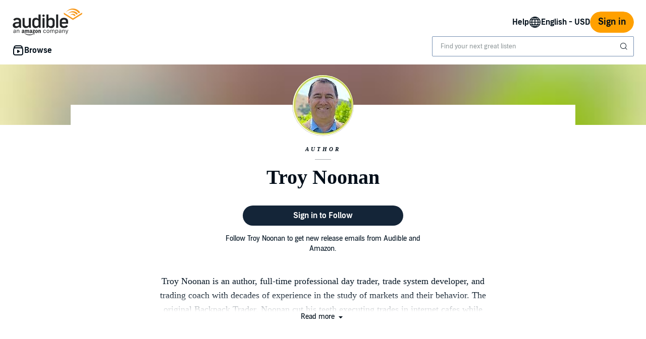

--- FILE ---
content_type: image/svg+xml; charset=utf-8
request_url: https://m.media-amazon.com/images/S/sash/$OuHB$VgzQG47vW.svg
body_size: 34
content:
<svg width="16px" height="16px" viewBox="0 0 16 16" version="1.1" xmlns="http://www.w3.org/2000/svg" xmlns:xlink="http://www.w3.org/1999/xlink"><title>Page 1</title><g id="Page-1" stroke="none" stroke-width="1" fill="none" fill-rule="evenodd"><g id="icons/16/star" fill="#141414" fill-rule="nonzero"><polygon id="Star" points="8 12.4537343 3.67376208 15 4.64 9.88692271 1 6.34752416 5.9234058 5.7337343 8 1 10.0765942 5.7337343 15 6.34752416 11.36 9.88692271 12.3262379 15"></polygon></g></g></svg>
